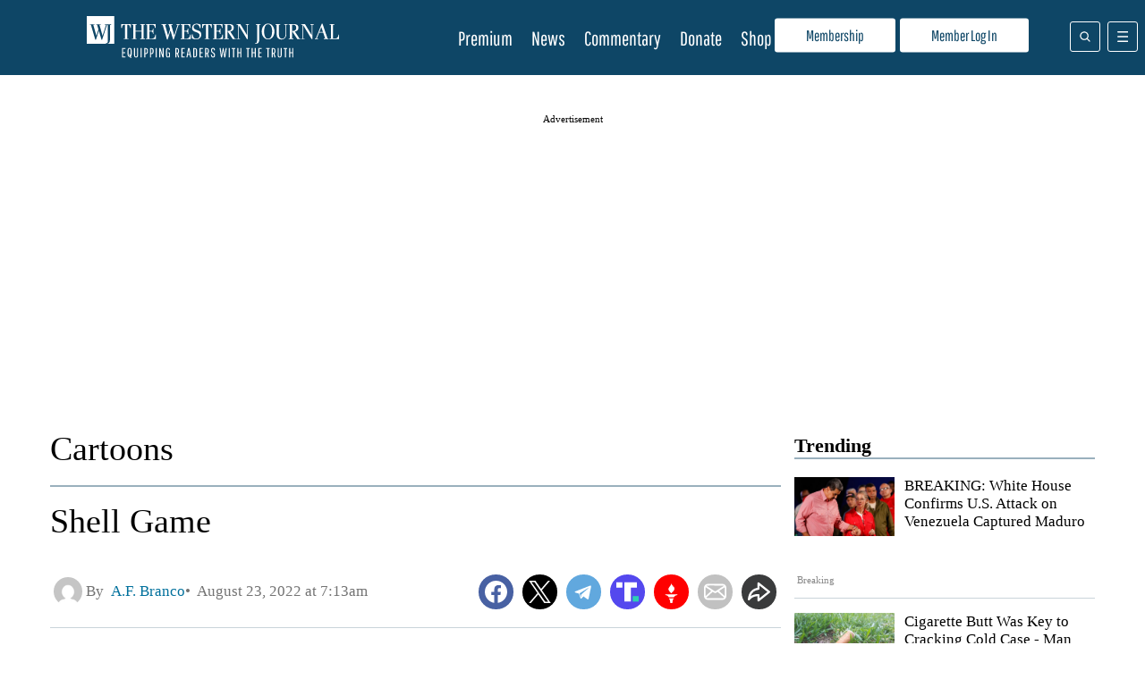

--- FILE ---
content_type: application/javascript
request_url: https://www.westernjournal.com/wp-content/themes/wj-firefly-child/assets/js/init-firebase.js
body_size: 1904
content:
var ff_fb_login_then_redirect_url = false;
var ff_fb_set_jwt_cookie_then_redirect_url = false;

function wjm_set_cookie( cname, cvalue, exdays ) {
	var d = new Date();
	d.setTime( d.getTime() + ( exdays * 24 * 60 * 60 * 1000 ) );
	var expires = "expires=" + d.toUTCString();
	document.cookie = cname + "=" + cvalue + ";" + expires + ";domain=" + window.location.host.replace( 'www.', '.' ) + ";path=/;secure;SameSite=Lax";
}

function ff_fb_do_placeholder_redirect( url ) {
	location = url.replace( '[[[fb_email]]]', firebase.auth().currentUser.email );
}

function ff_fb_handle_login() {
	firebase.auth().currentUser.getIdTokenResult().then( function( fb_token ) {
		let refresh_url = location.href;

		if ( 'Y' === fb_token.claims.ff_subbed ) {
			wjm_set_cookie( 'ff_subbed', 'Y', 365 );
		} else if ( 'N' === fb_token.claims.ff_subbed ) {
			wjm_set_cookie( 'ff_subbed', '', -1 );
		} else {
			wjm_set_cookie( 'wj_fb_jwt', fb_token.token, 1 );
			refresh_url = refresh_url.split( '?' )[0] + '?wj_set_fb_claim=' + Math.random();
		}

		if ( ff_fb_login_then_redirect_url ) {
			ff_fb_do_placeholder_redirect( ff_fb_login_then_redirect_url );
		} else {
			location = refresh_url;
		}
	} ).catch( function( error ) {
		console.log( error );
	} );
}

function ff_fb_login( provider ) {
	if ( 'google' === provider ) {
		var provider = new firebase.auth.GoogleAuthProvider();
		firebase.auth()
			.signInWithPopup( provider )
			.then( ( result ) => {
				ff_fb_handle_login();
			} ).catch( ( error ) => {
				console.log( error );
			} );
	} else if ( 'facebook' === provider ) {
		var provider = new firebase.auth.FacebookAuthProvider();
		firebase.auth()
			.signInWithPopup( provider )
			.then( ( result ) => {
				ff_fb_handle_login();
			} ).catch( ( error ) => {
				console.log( error );
			} );
	} else if ( 'email' === provider ) {
		var actionCodeSettings = {
			url: location.href,
			handleCodeInApp: true
		};

		firebase.auth()
			.sendSignInLinkToEmail( document.getElementById( 'wj_fb_email_input' ).value, actionCodeSettings )
			.then( () => {
				let email = document.getElementById( 'wj_fb_email_input' ).value;
				if ( ff_fb_login_then_redirect_url ) {
					window.localStorage.setItem( 'ff_fb_login_then_redirect_url', ff_fb_login_then_redirect_url );
				}
				window.localStorage.setItem( 'ff_fb_email_for_login', email );

				document.getElementById( 'wj_fb_email_msg_email' ).innerHTML = email;
				document.getElementById( 'wj_fb_email_buttons' ).style.display = 'none';
				document.getElementById( 'wj_fb_email_msg' ).style.display = 'block';
			} )
			.catch( ( error ) => {
				console.log( error );
			} );
	}
}

// use this when we want to ensure we have a fresh JWT cookie for a link click
function ff_fb_set_jwt_cookie_then_redirect( url ) {
	ff_fb_set_jwt_cookie_then_redirect_url = url;

	firebase.auth().currentUser.getIdToken( true ).then( function( fb_token ) {
		wjm_set_cookie( 'wj_fb_jwt', fb_token, 1 );
		location.href = ff_fb_set_jwt_cookie_then_redirect_url;
	} ).catch( function( error ) {
		console.log( error );
	} );
}

function ff_fb_login_then_redirect( url ) {
	let fb_user = firebase.auth().currentUser;

	if ( fb_user ) {
		ff_fb_do_placeholder_redirect( url );
	} else {
		ff_fb_login_then_redirect_url = url;
		document.getElementById( 'wj-membership-modal-checkbox' ).checked = 'checked';
	}
}

function ff_fb_show_and_hide( show_els, hide_els ) {
	for ( let i = 0; i < show_els.length; i++ ) {
		show_els[i].style.display = 'inline-block';
	}

	for ( let i = 0; i < hide_els.length; i++ ) {
		hide_els[i].style.display = 'none';
	}
}

function wjm_is_checkout_return() {
	return location.href.indexOf( 'wjm_checkout_return=1' ) > 0;
}

var firebaseConfig = {
	apiKey: "AIzaSyC14imUkGt9RvQwOjWcLVpLEXKfZl4L5qw",
	authDomain: "liftable-production.firebaseapp.com",
	projectId: "liftable-production",
	storageBucket: "liftable-production.firebasestorage.app",
	messagingSenderId: "594783803801",
	appId: "1:594783803801:web:16a0780090eb983d025b08"
};
firebase.initializeApp( firebaseConfig );

firebase.auth().onAuthStateChanged( ( fb_user ) => {
	if ( fb_user ) {
		// if we're coming from checkout, we want to force a refresh of the token so it will correctly tell us if they just subscribed
		firebase.auth().currentUser.getIdTokenResult( /* force token refresh: */ wjm_is_checkout_return() ).then( function( fb_token ) {
			if ( 'Y' === fb_token.claims.ff_subbed ) {
				ff_fb_show_and_hide( document.querySelectorAll( '.ff-fb-logout-btn, .ff-fb-manage-btn' ), document.querySelectorAll( '.ff-fb-join-btn, .ff-fb-login-btn' ) );
				wjm_set_cookie( 'ff_subbed', 'Y', 365 );

				if ( wjm_is_checkout_return() ) {
					let redirect = getCookie( 'wjm_article_rdr' );
					if ( redirect ) {
						wjm_set_cookie( 'wjm_article_rdr', '', -1 );
						location.href = redirect + '?wjmcb=' + Math.random(); // the CF cache is already bypassed with the cookie, but we still need to bust the browser cache
					}
				}
			} else {
				ff_fb_show_and_hide( document.querySelectorAll( '.ff-fb-logout-btn, .ff-fb-manage-btn, .ff-fb-join-btn' ), document.querySelectorAll( '.ff-fb-login-btn' ) );
				wjm_set_cookie( 'ff_subbed', '', -1 );
			}
		} ).catch( function( error ) {
			console.log( error );
		} );
	} else {
		wjm_set_cookie( 'ff_subbed', '', -1 );
		wjm_set_cookie( 'wj_fb_jwt', '', -1 );

		ff_fb_show_and_hide( document.querySelectorAll( '.ff-fb-join-btn, .ff-fb-login-btn' ), document.querySelectorAll( '.ff-fb-logout-btn, .ff-fb-manage-btn' ) );
	}
  }
);

if ( firebase.auth().isSignInWithEmailLink( window.location.href ) ) {
	if (
		window.location.href.indexOf( 'ios=1' ) > -1
		&&
		window.location.href.indexOf( 'iosrdr=1' ) === -1
	) {
		window.location = 'wj://callback/auth?link=' + encodeURIComponent( window.location.href + '&iosrdr=1' );
	} else {
		var email = window.localStorage.getItem( 'ff_fb_email_for_login' );
		if ( ! email ) {
			// User opened the link on a different device. To prevent session fixation
			// attacks, ask the user to provide the associated email again. For example:
			email = window.prompt( 'Please provide your email for confirmation' );
		}

		firebase.auth().signInWithEmailLink( email, window.location.href )
		.then( ( result ) => {
			window.localStorage.removeItem( 'ff_fb_email_for_login' );

			firebase.auth().currentUser.getIdTokenResult().then( function( fb_token ) {
				// remove the email link params but add a cache buster.
				// the CF cache is already bypassed with the cookie, but we still need to bust the browser cache
				let refresh_url = location.href.split( '?' )[0] + '?wjmcb=' + Math.random();

				if ( 'Y' === fb_token.claims.ff_subbed ) {
					wjm_set_cookie( 'ff_subbed', 'Y', 365 );
				} else if ( 'N' === fb_token.claims.ff_subbed ) {
					wjm_set_cookie( 'ff_subbed', '', -1 );
				} else {
					wjm_set_cookie( 'wj_fb_jwt', fb_token.token, 1 );
					refresh_url = refresh_url.split( '?' )[0] + '?wj_set_fb_claim=' + Math.random();
				}

				let url = window.localStorage.getItem( 'ff_fb_login_then_redirect_url' );
				if ( url ) {
					window.localStorage.removeItem( 'ff_fb_login_then_redirect_url' );
					ff_fb_do_placeholder_redirect( url );
				} else {
					location = refresh_url;
				}
			} ).catch( function( error ) {
				console.log( error );
			} );
		} )
		.catch( ( error ) => {
			console.log( error );
		} );
	}
}
